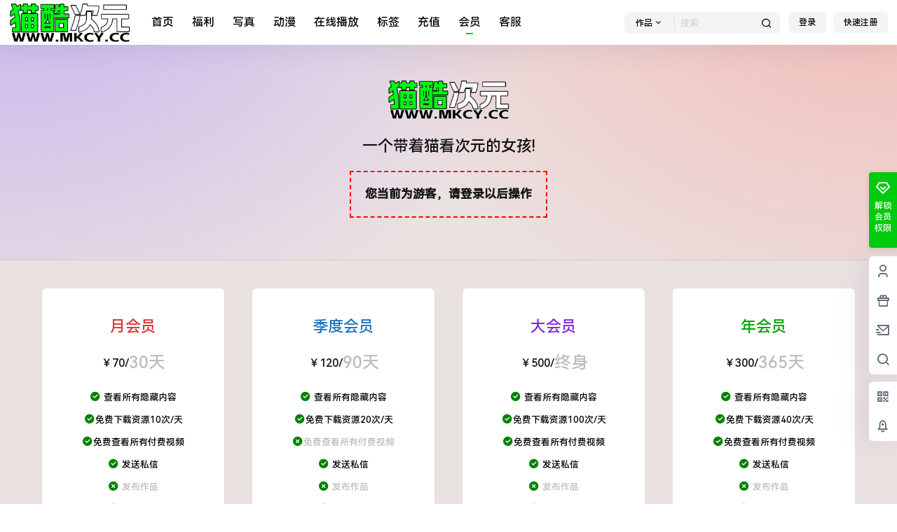

--- FILE ---
content_type: image/svg+xml
request_url: https://maoku.me/wp-content/themes/MKCY/Assets/fontend/images/vip-bg.svg
body_size: 598
content:
<svg xmlns='http://www.w3.org/2000/svg' width='200' height='100' viewBox='0 0 200 100' preserveAspectRatio='none'><defs><radialGradient id='rg1' cx='0%' cy='0%' r='100%' fx='0%' fy='0%'><stop offset='0%' style='stop-color: #a480ff; stop-opacity: 0.5' /><stop offset='100%' style='stop-color: #a480ff; stop-opacity:0' /></radialGradient><radialGradient id='rg2' cx='100%' cy='0%' r='100%' fx='100%' fy='0%'><stop offset='0%' style='stop-color: #ff8f83; stop-opacity: 0.5' /><stop offset='100%' style='stop-color: #ff8f83; stop-opacity:0' /></radialGradient></defs><polygon points='0,0 125,0 125,100 0,100' style='fill: url(#rg1);' /><polygon points='75,0 200,0 200,100 75,100' style='fill: url(#rg2);' /></svg>

--- FILE ---
content_type: application/javascript
request_url: https://maoku.me/wp-content/themes/MKCY/Assets/fontend/vips.js?ver=3.4.2
body_size: 347
content:
var b2Vips = new Vue({
    el:'#vips',
    data:{
        data:[],
        show:[]
    },
    mounted() {
        if(this.$refs.vips){
            this.getVipInfo()
        }
    },
    methods:{
        getVipInfo(){
            this.$http.post(b2_rest_url+'getVipInfo').then(res=>{
                this.data = res.data
            })
        },
        showAc(event){
            let ev = event.target
            if(event.target.calssName != 'vip-faq-list'){
                ev = event.target.parentNode
            }
            if(ev.className != 'vip-faq-list') return

            let child = ev.querySelectorAll('p')[0]

            if(child.className == 'b2-hidden'){
                child.className = ''
            }else{
                child.className = 'b2-hidden'
            }
        },
        join(type,name,price){
            
            if(!b2token){
                login.show = true
            }else{
                b2DsBox.data = {
                    'title':name,
                    'order_type':'vip',
                    'order_key':type,
                    'order_price':price
                }
                b2DsBox.show = true
            }
        }
    }
})